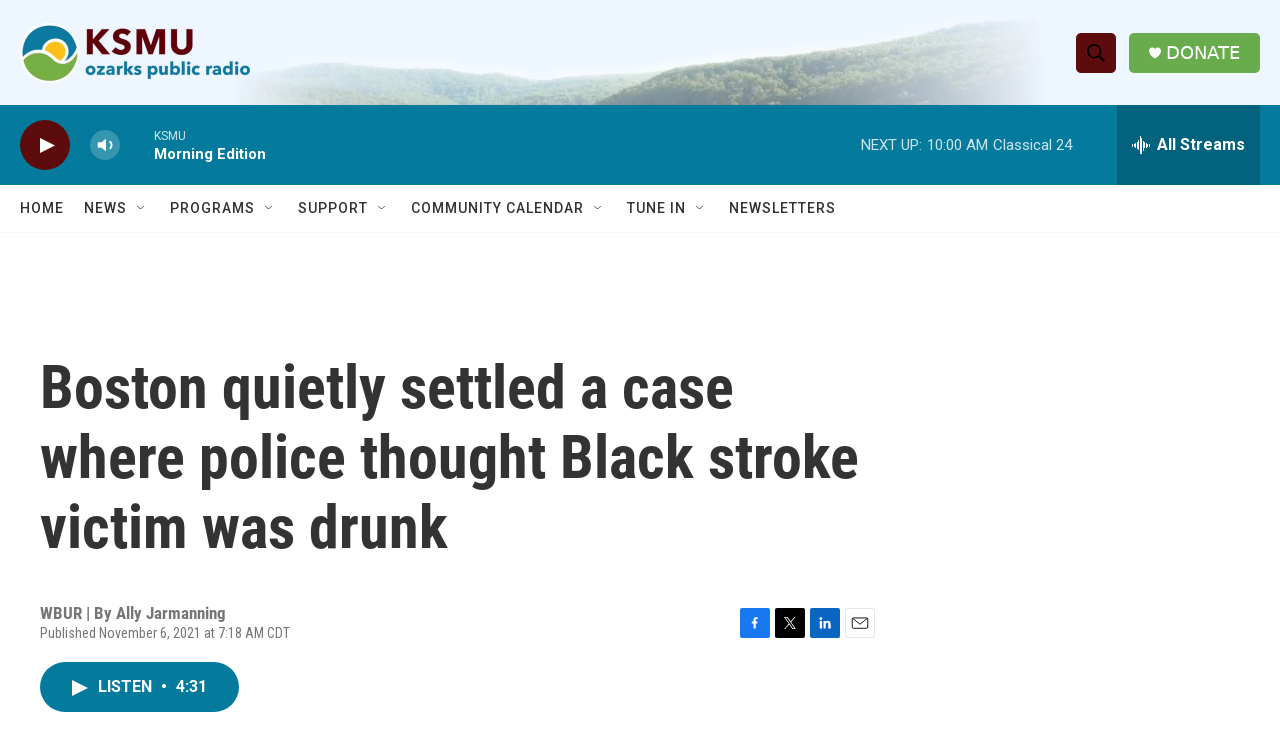

--- FILE ---
content_type: text/html; charset=utf-8
request_url: https://www.google.com/recaptcha/api2/aframe
body_size: 269
content:
<!DOCTYPE HTML><html><head><meta http-equiv="content-type" content="text/html; charset=UTF-8"></head><body><script nonce="y6CDN41PKgrRISSZz_lUkQ">/** Anti-fraud and anti-abuse applications only. See google.com/recaptcha */ try{var clients={'sodar':'https://pagead2.googlesyndication.com/pagead/sodar?'};window.addEventListener("message",function(a){try{if(a.source===window.parent){var b=JSON.parse(a.data);var c=clients[b['id']];if(c){var d=document.createElement('img');d.src=c+b['params']+'&rc='+(localStorage.getItem("rc::a")?sessionStorage.getItem("rc::b"):"");window.document.body.appendChild(d);sessionStorage.setItem("rc::e",parseInt(sessionStorage.getItem("rc::e")||0)+1);localStorage.setItem("rc::h",'1769007198913');}}}catch(b){}});window.parent.postMessage("_grecaptcha_ready", "*");}catch(b){}</script></body></html>